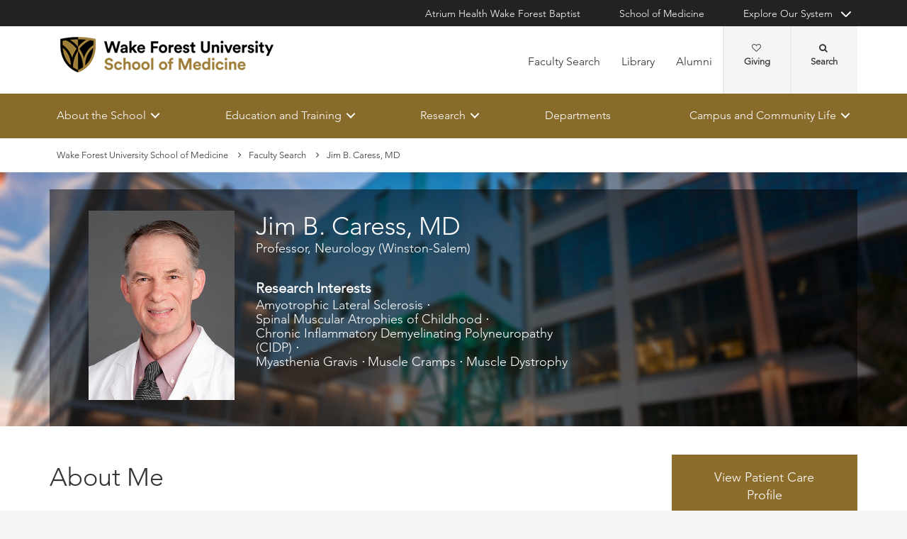

--- FILE ---
content_type: text/html; charset=utf-8
request_url: https://school.wakehealth.edu/faculty/c/jim-b-caress
body_size: 86503
content:



<!DOCTYPE html>
<html lang="en">
<head>
    
    

    <!-- {6FDD1A1C-96F4-40CF-96BB-A69E35FD9BA3} -->
    
<title>Jim B. Caress, MD | Wake Forest University School of Medicine</title>

<meta charset="UTF-8">
<meta http-equiv="X-UA-Compatible" content="IE=edge,chrome=1">
<meta name="description" content="">
<meta name="viewport" content="width=device-width, minimum-scale=1.0, maximum-scale=5.0">
<link rel="canonical" href="https://school.wakehealth.edu/faculty/c/jim-b-caress" />

<meta property="og:title" content="Jim B. Caress, MD">
<meta property="og:url" content="https://school.wakehealth.edu/faculty/c/jim-b-caress">
<meta property="og:image" content="">
<meta property="og:video" content="">
<meta property="og:description" content="">
<meta property="og:site_name" content="Wake Forest University School of Medicine">

<meta name="twitter:card" content="summary">
<meta name="twitter:site" content="">
<meta name="twitter:title" content="Jim B. Caress, MD">
<meta name="twitter:description" content="">
<meta name="twitter:creator" content="">
<meta name="twitter:image" content="">
<meta name="nav_title" content="Jim B. Caress, MD">



<meta name="content_type" content="Faculty Profile">
<meta name="affiliation" content="Adult Neurology Residency|Neuromuscular Medicine Fellowship|Clinical Neurophysiology EEG Fellowship|Neuroscience PhD Program">
<meta name="departments" content="">
<meta name="id" content="{6fdd1a1c-96f4-40cf-96bb-a69e35fd9ba3}">
<meta name="first_letter" content="J">
<meta name="short_description" content="">
<meta name="person_id" content="{2d6b80b9-8135-4231-ab24-aaeae8675610}">
<meta name="first_name" content="Jim">
<meta name="middle_name" content="B">
<meta name="last_name" content="Caress">
<meta name="last_initial" content="C">
<meta name="first_last_name" content="Jim Caress">
<meta name="last_first_name" content="Caress Jim">
<meta name="middle_last_name" content="B Caress">
<meta name="full_name" content="Jim B. Caress, MD">
<meta name="fn2" content="Jim B Caress, MD">
<meta name="LegalName" content="James B. Caress">
<meta name="thumbnail" content="https://cdn.atriumhealth.org/-/media/wakeforest/global/system/person-images/j/james-bayard-caress.jpg?mw=456&amp;rev=222e3067c41d43a9addec7971bb77bcc&amp;hash=FD01E6979A585BE7FA94258E96363B80">
<meta name="hdt" content="08/01/1996">
<meta name="gender" content="Male">
<meta name="accepting_new_patients" content="true">
<meta name="show_ratings" content="true">
<meta name="overall_rating" content="4.8">
<meta name="number_of_ratings" content="71">
<meta name="primary_care" content="0">
<meta name="specialist" content="1">
<meta name="app" content="0">
<meta name="network_provider" content="0">
<meta name="provider_type" content="Physician">
<meta name="person_image" content="https://cdn.atriumhealth.org/-/media/wakeforest/global/system/person-images/j/james-bayard-caress.jpg?rev=222e3067c41d43a9addec7971bb77bcc">
<meta name="department" content="Neurology (Winston-Salem)">
<meta name="position_title" content="205, Professor, Neurology (Winston-Salem)">

<script type="application/ld+json">{"@context":"https://schema.org","@type":"person","affiliation":["Neurology (Winston-Salem)","Adult Neurology Residency","Neuromuscular Medicine Fellowship","Clinical Neurophysiology EEG Fellowship","Neuroscience PhD Program"],"alumniOf":["George Washington University","Duke University Hospital","Dana -Farber Cancer Institute / Brigham and Women's Hospital"],"email":null,"gender":"Male","hasOccupation":null,"honorificSuffix":"MD","image":"https://cdn.atriumhealth.org/-/media/wakeforest/global/system/person-images/j/james-bayard-caress.jpg?rev=222e3067c41d43a9addec7971bb77bcc","jobTitle":"Professor, Neurology (Winston-Salem)","knowsLanguage":null,"memberOf":["American Association of Neuromuscular and Electrodiagnostic Medicine","American Academy of Neurology"],"name":"Jim B. Caress, MD","worksFor":{"department":null,"address":{"addressLocality":"Winston-Salem","addressRegion":"North Carolina","postalCode":"27101","streetAddress":"475 Vine Street","@type":"postalAddress","alternateName":null,"description":null,"image":null,"name":null,"url":null},"telephone":null,"@type":"educationalOrganization","alternateName":null,"description":null,"image":null,"name":"Wake Forest University School of Medicine","url":null},"url":"https://school.wakehealth.edu/faculty/c/jim-b-caress"}</script>

    
<link rel="stylesheet" href="//maxcdn.bootstrapcdn.com/font-awesome/4.3.0/css/font-awesome.min.css">
    <link rel="shortcut icon" href="https://cdn.atriumhealth.org/_res/School/media/favicon.ico?v=20230615">
<link rel="stylesheet" href="https://cdn.atriumhealth.org/_res/Clinical/styles/form.css">
<link rel="stylesheet" href="https://cdn.atriumhealth.org/_res/School/styles/style.css?v=20230615">
<link rel="stylesheet" href="https://cdn.atriumhealth.org/_res/common/styles/coveo.css?v=20230615">


    


    <!-- Google Tag Manager -->
    <!-- End Google Tag Manager -->    





<script>
    document.addEventListener('DOMContentLoaded', function () {
        coveoPage = document.querySelector('#CoveoSearchInterface');
        if (!coveoPage) {
            return;
        }

        var spinner = document.createElement('div');
        spinner.className = 'fa fa-spinner';

        var spinnerHolder = document.createElement('div');
        spinnerHolder.className = 'spinner-holder';

        var spinnerContainer = document.createElement('div');
        spinnerContainer.id = 'coveo-spinner';

        spinnerHolder.appendChild(spinner);
        spinnerContainer.appendChild(spinnerHolder);

        document.body.appendChild(spinnerContainer);
    });
</script>
<!--Coveo JavaScript Search-->
<script async class="coveo-script" src="https://static.cloud.coveo.com/searchui/v2.10116/0/js/CoveoJsSearch.Lazy.min.js" integrity="sha512-jNK8RAtY5S20e4d2lIYuli6Nj06fAKepPPBosKX4maFnotlCNQfeF2rRtxOKGcFRtnKQdLJ763s7Ii4EN+X4DA==" crossorigin="anonymous"></script>
<script src="https://use.fortawesome.com/4fab3c45.js" async></script>
    
</head>
<body class=" ">
    
    <!-- Google Tag Manager (noscript) -->
    <!-- End Google Tag Manager (noscript) -->



    <!-- BEGIN NOINDEX -->
    <!--googleoff: index-->
    <div class="skip-navigation">
        <a href="#" tabindex="1">Skip navigation</a>
    </div>

    
    
<header class="main-header solid-bg">

    
    


<div class="other-sites">
    <div class="container">
        <nav>
            <ul class="inline">
                        <li>
                                    <a href="https://www.wakehealth.edu/" target="">Atrium Health Wake Forest Baptist</a>

                        </li>
                        <li>
                                    <a href="/" target="">School of Medicine</a>

                        </li>
                            <li class="dropdown">

                                <a id="explore-other" data-toggle="dropdown" aria-haspopup="true" aria-expanded="false" href="#">Explore Our System</a>

                                <div aria-labelledby="explore-other" class="dropdown-menu">
                                    <ul>
                                                    <li>
                                                            <a href="https://www.brennerchildrens.org" target="">Brenner Children&#39;s Hospital</a>
                                                    </li>
                                                    <li>
                                                            <a href="https://www.wakehealth.edu/locations/facilities/comprehensive-cancer-center" target="">Comprehensive Cancer Center</a>
                                                    </li>
                                                            <li>
                                                                <span>Network Hospitals:</span>
                                                           
                                                                    <ul>
                                                                                <li>

                                                                                    <a href="https://www.wakehealth.edu/locations/hospitals/davie-medical-center" target="_blank">Davie Medical Center</a>
                                                                                </li>
                                                                                <li>

                                                                                    <a href="https://www.wakehealth.edu/locations/hospitals/high-point-medical-center" target="_blank">High Point Medical Center</a>
                                                                                </li>
                                                                                <li>

                                                                                    <a href="https://www.wakehealth.edu/locations/hospitals/lexington-medical-center" target="_blank">Lexington Medical Center</a>
                                                                                </li>
                                                                                <li>

                                                                                    <a href="https://www.wakehealth.edu/locations/hospitals/wilkes-medical-center" target="_blank">Wilkes Medical Center</a>
                                                                                </li>
                                                                    </ul>
                                                            </li>
                                    </ul>
                                </div>
                            </li>
            </ul>
        </nav>
    </div>
</div>


    
    



<div class="utility-nav">
    <div class="container">
        <div class="row">
                <div class="col-xs-3 col-lg-4 ">
                        <a href="/" class="navbar-brand" title="Wake Forest University School of Medicine">
                            <img src="https://cdn.atriumhealth.org/-/media/wakeforest/school/images/logos-and-signatures/wfu-school-of-medicine-header.png?mw=1200&amp;rev=6f08464bf3514d3ea97628d88db10aba&amp;hash=0A8925CD2E2E36CF4E8B4A0AC481CDCD" alt="Wake Forest University School of Medicine" class="logo">
                        </a>
                </div>
            <div class="col-xs-9 col-lg-8">
                <!-- begin n-01-header-utility-nav.jade-->
                <form id="search" action="/search" title="Site Search">
                    <label for="search-terms" id="search-label"><i class="fa fa-search"></i><span class="hide">Search</span></label>
                    <div class="search-wrap">
                        <div class="search-slide">
                            <input type="text" name="q" id="search-terms" placeholder="Search Keyword">
                            
                            <input type="submit" value="Go" class="btn"><i class="fa fa-close"></i>
                        </div>
                    </div>
                </form>

                <nav>
                    <ul class="nav navbar-nav">
                                        <li><a href="/faculty-search" target="">Faculty Search</a></li>
                                        <li><a href="/carpenter-library" target="">Library</a></li>
                                        <li><a href="/about-the-school/alumni-relations" target="">Alumni</a></li>
                                                    <li class="cta">
                                <a href="https://giving.wakehealth.edu/" target="">Giving<i class="fa fa-heart-o"></i></a>
                            </li>
                    </ul>
                </nav>
            </div>
        </div>
        <div style="height: 0px;width: 0px;overflow:hidden;position: absolute">
            <a href="/sitemap-html" title="Sitemap">Sitemap</a>
        </div>
    </div>
</div>




    

    
<!-- primary nav-->
<nav class="nav navbar main-nav">
    <div class="container">
        <div class="row">
            <div class="col-xs-12">
                <ul id="primary-nav-desk" class="primary-nav is-fixed desk-view">
                                    <li class="has-children">
                                            <a href="#">About the School</a>
                                        
<ul class="secondary-nav is-hidden index">
    






    <li class="col-xs-12 col-md-3">
        <ul>
                        <li>
                                <a href="/about-the-school/leadership">School of Medicine Leadership</a>
                                                    </li>
                        <li>
                                <a href="/about-the-school/deans-office">Dean’s Office</a>
                                                    </li>
                        <li>
                                <a href="/about-the-school/faculty-affairs">Faculty Affairs</a>
                                                    </li>
                        <li><a href="/features" target="">Features and Stories</a></li>
                        <li>
                                <a href="/about-the-school/history">History</a>
                                                    </li>
                        <li>
                                <a href="/about-the-school/careers">Careers</a>
                                                    </li>
        </ul>
    </li>
    




    <li class="col-xs-12 col-md-3">
        <ul>
                        <li>
                                <a href="/about-the-school/office-of-education-institutional-effectiveness">Institutional Effectiveness and Compliance</a>
                                                                    <ul>
                                            <li><a href="/about-the-school/office-of-education-institutional-effectiveness/academic-accreditation">Academic Accreditation</a></li>
                                        </ul>
                                        <ul>
                                            <li><a href="/about-the-school/office-of-education-institutional-effectiveness/professionalism-and-student-mistreatment">Learning Environment / Professionalism and Student Mistreatment</a></li>
                                        </ul>
                                        <ul>
                                            <li><a href="/about-the-school/office-of-education-institutional-effectiveness/title-ix">Title IX</a></li>
                                        </ul>
                        </li>
        </ul>
    </li>
    




    <li class="col-xs-12 col-md-3">
        <ul>
                        <li>
                                <a href="/about-the-school/facilities-and-environment">Facilities and Environment</a>
                                                                    <ul>
                                            <li><a href="/about-the-school/facilities-and-environment/campuses">Campuses</a></li>
                                        </ul>
                                        <ul>
                                            <li><a href="/about-the-school/facilities-and-environment/campuses-and-virtual-tours">Virtual Tours</a></li>
                                        </ul>
                                        <ul>
                                            <li><a href="/about-the-school/facilities-and-environment/learning-environment">Learning Spaces</a></li>
                                        </ul>
                                        <ul>
                                            <li><a href="/about-the-school/facilities-and-environment/research-excellence">Research Excellence</a></li>
                                        </ul>
                        </li>
                        <li>
                                <a href="/about-the-school/maps-and-directions">Maps and Directions</a>
                                                    </li>
        </ul>
    </li>
    



<li class="col-xs-12 col-md-3 text-block">
    <div>
            <h3>Technology Transfer and Commercialization</h3>
                    <ul>
                                <li>
                                        <a href="/innovations">Wake Forest Innovations</a>
                                </li>
                                <li>
                                        <a href="/innovations/develop-your-ideas">Develop Your Ideas</a>
                                </li>
                                <li>
                                        <a href="/innovations/technology-for-license">Technology for License</a>
                                </li>

            </ul>
    </div>
</li>
            <li class="all">
            <a href="/about-the-school" target="">About the School</a>
        </li>
</ul>

                                    </li>
                                    <li class="has-children">
                                            <a href="#">Education and Training</a>
                                        
<ul class="secondary-nav is-hidden index">
    






    <li class="col-xs-12 col-md-3">
        <ul>
                        <li>
                                <a href="/education-and-training/md-program">MD Program</a>
                                                                    <ul>
                                            <li><a href="/education-and-training/md-program/prospective-students">Prospective Students</a></li>
                                        </ul>
                        </li>
                        <li>
                                <a href="/education-and-training/pa-studies">PA Studies</a>
                                                                    <ul>
                                            <li><a href="/education-and-training/pa-studies/dmsc-program">DMSc Program</a></li>
                                        </ul>
                                        <ul>
                                            <li><a href="/education-and-training/pa-studies/pa-program">PA Program</a></li>
                                        </ul>
                        </li>
                        <li>
                                <a href="/education-and-training/nursing-programs">Academic Nursing Programs</a>
                                                                    <ul>
                                            <li><a href="/education-and-training/nursing-programs/doctor-of-nursing-practice-program">Post Master&#39;s to DNP Program</a></li>
                                        </ul>
                                        <ul>
                                            <li><a href="/education-and-training/nursing-programs/nurse-anesthesia-crna-program">DNP Nurse Anesthesia Program</a></li>
                                        </ul>
                        </li>
                        <li>
                                <a href="/education-and-training/graduate-programs">Biomedical Graduate Programs</a>
                                                                    <ul>
                                            <li><a href="/education-and-training/graduate-programs/online-programs">Online Programs</a></li>
                                        </ul>
                                        <ul>
                                            <li><a href="/education-and-training/graduate-programs/onsite-programs">Onsite Programs</a></li>
                                        </ul>
                        </li>
        </ul>
    </li>
    




    <li class="col-xs-12 col-md-3">
        <ul>
                        <li>
                                <a href="/education-and-training/residencies-and-fellowships">Residencies and Fellowships</a>
                                                                    <ul>
                                            <li><a href="/education-and-training/residencies-and-fellowships/program-list">Full Program List</a></li>
                                        </ul>
                        </li>
                        <li>
                                <a href="/education-and-training/joint-degree-programs">Joint Degree Programs</a>
                                                    </li>
                        <li>
                                <a href="/education-and-training/continuing-professional-education">Continuing Professional Education</a>
                                                                    <ul>
                                            <li><a href="/education-and-training/continuing-professional-education/center-for-experiential-and-applied-learning">Center for Experiential and Applied Learning</a></li>
                                        </ul>
                                        <ul>
                                            <li><a href="/education-and-training/continuing-professional-education/northwest-ahec">Northwest AHEC</a></li>
                                        </ul>
                                        <ul>
                                            <li><a href="/education-and-training/continuing-professional-education/office-of-continuing-medical-education">Office of Continuing Medical Education</a></li>
                                        </ul>
                        </li>
        </ul>
    </li>
    




    <li class="col-xs-12 col-md-3">
        <ul>
                        <li>
                                <a href="/education-and-training/educational-excellence">Educational Excellence</a>
                                                                    <ul>
                                            <li><a href="/education-and-training/educational-excellence/health-wellness-and-counseling">Health, Wellness and Counseling</a></li>
                                        </ul>
                                        <ul>
                                            <li><a href="/education-and-training/educational-excellence/global-health">Global Health</a></li>
                                        </ul>
                                        <ul>
                                            <li><a href="/education-and-training/educational-excellence/student-groups">Student Organizations</a></li>
                                        </ul>
                                        <ul>
                                            <li><a href="/education-and-training/educational-excellence/center-of-excellence-for-research-teaching-and-learning">The Center of Excellence for Research, Teaching and Learning</a></li>
                                        </ul>
                                        <ul>
                                            <li><a href="/education-and-training/educational-excellence/center-for-personal-and-professional-development">Center for Personal and Professional Development</a></li>
                                        </ul>
                        </li>
        </ul>
    </li>
    




    <li class="col-xs-12 col-md-3">
        <ul>
                        <li>
                                <a href="/education-and-training/enrollment-services">Enrollment Services</a>
                                                                    <ul>
                                            <li><a href="/education-and-training/enrollment-services/admissions">Admissions</a></li>
                                        </ul>
                                        <ul>
                                            <li><a href="/education-and-training/enrollment-services/financial-aid">Financial Aid</a></li>
                                        </ul>
                                        <ul>
                                            <li><a href="/education-and-training/enrollment-services/international-and-transfer-students">International and Transfer Students</a></li>
                                        </ul>
                                        <ul>
                                            <li><a href="/education-and-training/enrollment-services/paying-your-bill">Paying Your Bill</a></li>
                                        </ul>
                                        <ul>
                                            <li><a href="/education-and-training/enrollment-services/student-records">Student Records</a></li>
                                        </ul>
                                        <ul>
                                            <li><a href="/education-and-training/enrollment-services/student-right-to-know">Student Right to Know</a></li>
                                        </ul>
                                        <ul>
                                            <li><a href="/education-and-training/enrollment-services/visiting-medical-students">Visiting Medical Students</a></li>
                                        </ul>
                        </li>
        </ul>
    </li>
            <li class="all">
            <a href="/education-and-training" target="">Explore All Education and Training</a>
        </li>
</ul>

                                    </li>
                                    <li class="has-children">
                                            <a href="#">Research</a>
                                        
<ul class="secondary-nav is-hidden index">
    





<li class="col-xs-12 col-md-3 text-block">
    <div>
            <h3>Research Focus Areas</h3>
                    <ul>
                                <li>
                                        <a href="/departments/internal-medicine/cardiovascular-medicine/cardiovascular-sciences-center">Cardiovascular Sciences Center</a>
                                </li>
                                <li>
                                        <a href="/research/institutes-and-centers/center-on-diabetes-obesity-and-metabolism">Center on Diabetes, Obesity and Metabolism</a>
                                </li>
                                <li>
                                        <a href="/research/institutes-and-centers/comprehensive-cancer-center">Comprehensive Cancer Center</a>
                                </li>
                                <li>
                                        <a href="/departments/internal-medicine/cardiovascular-medicine/hypertension-and-vascular-research-center">Hypertension and Vascular Research Center</a>
                                </li>
                                <li>
                                        <a href="/research/institutes-and-centers/sticht-center">Sticht Center for Healthy Aging and Alzheimer’s Prevention</a>
                                </li>
                                <li>
                                        <a href="/research/institutes-and-centers/wake-forest-institute-for-regenerative-medicine">Wake Forest Institute for Regenerative Medicine (WFIRM)</a>
                                </li>
                                <li><a href="/research/institutes-and-centers" target="">View all Institutes and Centers</a></li>

            </ul>
    </div>
</li>
    



<li class="col-xs-12 col-md-3 text-block">
    <div>
            <h3>Translation to Care</h3>
                    <ul>
                                <li>
                                        <a href="/research/institutes-and-centers/center-for-artificial-intelligence-research">Center for Artificial Intelligence Research</a>
                                </li>
                                <li>
                                        <a href="/research/institutes-and-centers/center-for-healthcare-innovation">Center for Healthcare Innovation</a>
                                </li>
                                <li>
                                        <a href="/research/institutes-and-centers/clinical-and-translational-science-institute/maya-angelou-research-center-for-healthy-communities">Maya Angelou Research Center for Healthy Communities (MARCH)</a>
                                </li>
                                <li>
                                        <a href="/departments/implementation-science">Implementation Science</a>
                                </li>
                                <li>
                                        <a href="/research/institutes-and-centers/center-for-precision-medicine">Center for Precision Medicine</a>
                                </li>
                                <li>
                                        <a href="/departments/public-health-sciences">Public Health Sciences</a>
                                </li>

            </ul>
    </div>
</li>
    



<li class="col-xs-12 col-md-3 text-block">
    <div>
            <h3>More Resources</h3>
                    <ul>
                                <li>
                                        <a href="/research/institutes-and-centers/clinical-and-translational-science-institute">Wake Forest Clinical and Translational Science Institute</a>
                                </li>
                                <li>
                                        <a href="/research/shared-resources-and-cores">Shared Resources and Cores</a>
                                </li>
                                <li>
                                        <a href="/research/labs">Research and Faculty Labs</a>
                                </li>
                                <li><a href="https://www1.wakehealth.edu/beinvolved/eng/main" target="_blank">Get Involved in Clinical Trials </a></li>
                                <li>
                                        <a href="/research/research-symposium">Research Symposium</a>
                                </li>
                                <li>
                                        <a href="/features">Features and Stories</a>
                                </li>
                                <li><a href="https://school.wakehealth.edu/features/awards-and-recognition-results?q=&amp;schoolaward=Grants+and+Published+Research" target="">Grants and Published Research</a></li>

            </ul>
    </div>
</li>
                <li class="all">
            <a href="/research" target="">Research</a>
        </li>
</ul>

                                    </li>
                                    <li><a href="/departments" target="">Departments</a></li>
                                    <li class="has-children">
                                            <a href="#">Campus and Community Life</a>
                                        
<ul class="secondary-nav is-hidden index">
    






    <li class="col-xs-12 col-md-3">
        <ul>
                        <li>
                                <a href="/campus-and-community-life/living-in-winston-salem">Living in Winston-Salem</a>
                                                    </li>
                        <li><a href="/campus-and-community-life/living-in-charlotte" target="">Living in Charlotte</a></li>
                        <li>
                                <a href="/campus-and-community-life/campus-facilities-and-services">Campus Facilities and Services</a>
                                                    </li>
                        <li>
                                <a href="/campus-and-community-life/technology">Technology</a>
                                                    </li>
                        <li>
                                <a href="/campus-and-community-life/transportation-and-parking">Transportation and Parking</a>
                                                    </li>
                        <li>
                                <a href="/campus-and-community-life/campus-safety-and-security">Campus Safety and Security</a>
                                                    </li>
                        <li>
                                <a href="/campus-and-community-life/student-life">Student Life</a>
                                                    </li>
        </ul>
    </li>
                        <li class="all">
            <a href="/campus-and-community-life" target="">Campus and Community Life</a>
        </li>
</ul>

                                    </li>
                </ul>
            </div>
        </div>
    </div>
</nav>


    
    
<nav class="nav navbar mobile-nav">
    <div class="container">
        <div class="row">
            <div class="col-xs-12">
                <ul id="primary-nav" class="primary-nav is-fixed device-view">

                                    <li class="has-children">
                                            <a href="#">About the School</a>
                                        
<ul class="secondary-nav is-hidden">

    <li class="go-back"><a href="#">Back</a></li>




                <li>
                    <a href="/about-the-school/leadership">School of Medicine Leadership</a>


                </li>
                <li class="#"><a href="/about-the-school/deans-office">Dean’s Office</a></li>
                <li>
                    <a href="/about-the-school/faculty-affairs">Faculty Affairs</a>


                </li>
            <li><a href="/features" target="">Features and Stories</a></li>
                <li class="#"><a href="/about-the-school/history">History</a></li>
                <li class="#"><a href="/about-the-school/careers">Careers</a></li>




                <li>
                    <a href="/about-the-school/office-of-education-institutional-effectiveness">Institutional Effectiveness and Compliance</a>

                            <ul class="subsidiary-nav">
                                <li><a href="/about-the-school/office-of-education-institutional-effectiveness/academic-accreditation">Academic Accreditation</a></li>
                            </ul>
                            <ul class="subsidiary-nav">
                                <li><a href="/about-the-school/office-of-education-institutional-effectiveness/professionalism-and-student-mistreatment">Learning Environment / Professionalism and Student Mistreatment</a></li>
                            </ul>
                            <ul class="subsidiary-nav">
                                <li><a href="/about-the-school/office-of-education-institutional-effectiveness/title-ix">Title IX</a></li>
                            </ul>

                </li>




                <li>
                    <a href="/about-the-school/facilities-and-environment">Facilities and Environment</a>

                            <ul class="subsidiary-nav">
                                <li><a href="/about-the-school/facilities-and-environment/campuses">Campuses</a></li>
                            </ul>
                            <ul class="subsidiary-nav">
                                <li><a href="/about-the-school/facilities-and-environment/campuses-and-virtual-tours">Virtual Tours</a></li>
                            </ul>
                            <ul class="subsidiary-nav">
                                <li><a href="/about-the-school/facilities-and-environment/learning-environment">Learning Spaces</a></li>
                            </ul>
                            <ul class="subsidiary-nav">
                                <li><a href="/about-the-school/facilities-and-environment/research-excellence">Research Excellence</a></li>
                            </ul>

                </li>
                <li class="#"><a href="/about-the-school/maps-and-directions">Maps and Directions</a></li>


<li class="col-xs-12 col-md-3 text-block">
        <span>Technology Transfer and Commercialization</span>
            <ul class="subsidiary-nav">
                            <li>
                                    <a href="/innovations">Wake Forest Innovations</a>
                            </li>
                            <li>
                                    <a href="/innovations/develop-your-ideas">Develop Your Ideas</a>
                            </li>
                            <li>
                                    <a href="/innovations/technology-for-license">Technology for License</a>
                            </li>

        </ul>
</li>

        <li class="all">
            <a href="/about-the-school" target="">About the School</a>
        </li>
</ul>

                                    </li>
                                    <li class="has-children">
                                            <a href="#">Education and Training</a>
                                        
<ul class="secondary-nav is-hidden">

    <li class="go-back"><a href="#">Back</a></li>




                <li>
                    <a href="/education-and-training/md-program">MD Program</a>

                            <ul class="subsidiary-nav">
                                <li><a href="/education-and-training/md-program/prospective-students">Prospective Students</a></li>
                            </ul>

                </li>
                <li>
                    <a href="/education-and-training/pa-studies">PA Studies</a>

                            <ul class="subsidiary-nav">
                                <li><a href="/education-and-training/pa-studies/dmsc-program">DMSc Program</a></li>
                            </ul>
                            <ul class="subsidiary-nav">
                                <li><a href="/education-and-training/pa-studies/pa-program">PA Program</a></li>
                            </ul>

                </li>
                <li>
                    <a href="/education-and-training/nursing-programs">Academic Nursing Programs</a>

                            <ul class="subsidiary-nav">
                                <li><a href="/education-and-training/nursing-programs/doctor-of-nursing-practice-program">Post Master&#39;s to DNP Program</a></li>
                            </ul>
                            <ul class="subsidiary-nav">
                                <li><a href="/education-and-training/nursing-programs/nurse-anesthesia-crna-program">DNP Nurse Anesthesia Program</a></li>
                            </ul>

                </li>
                <li>
                    <a href="/education-and-training/graduate-programs">Biomedical Graduate Programs</a>

                            <ul class="subsidiary-nav">
                                <li><a href="/education-and-training/graduate-programs/online-programs">Online Programs</a></li>
                            </ul>
                            <ul class="subsidiary-nav">
                                <li><a href="/education-and-training/graduate-programs/onsite-programs">Onsite Programs</a></li>
                            </ul>

                </li>




                <li>
                    <a href="/education-and-training/residencies-and-fellowships">Residencies and Fellowships</a>

                            <ul class="subsidiary-nav">
                                <li><a href="/education-and-training/residencies-and-fellowships/program-list">Full Program List</a></li>
                            </ul>

                </li>
                <li>
                    <a href="/education-and-training/joint-degree-programs">Joint Degree Programs</a>


                </li>
                <li>
                    <a href="/education-and-training/continuing-professional-education">Continuing Professional Education</a>

                            <ul class="subsidiary-nav">
                                <li><a href="/education-and-training/continuing-professional-education/center-for-experiential-and-applied-learning">Center for Experiential and Applied Learning</a></li>
                            </ul>
                            <ul class="subsidiary-nav">
                                <li><a href="/education-and-training/continuing-professional-education/northwest-ahec">Northwest AHEC</a></li>
                            </ul>
                            <ul class="subsidiary-nav">
                                <li><a href="/education-and-training/continuing-professional-education/office-of-continuing-medical-education">Office of Continuing Medical Education</a></li>
                            </ul>

                </li>




                <li>
                    <a href="/education-and-training/educational-excellence">Educational Excellence</a>

                            <ul class="subsidiary-nav">
                                <li><a href="/education-and-training/educational-excellence/health-wellness-and-counseling">Health, Wellness and Counseling</a></li>
                            </ul>
                            <ul class="subsidiary-nav">
                                <li><a href="/education-and-training/educational-excellence/global-health">Global Health</a></li>
                            </ul>
                            <ul class="subsidiary-nav">
                                <li><a href="/education-and-training/educational-excellence/student-groups">Student Organizations</a></li>
                            </ul>
                            <ul class="subsidiary-nav">
                                <li><a href="/education-and-training/educational-excellence/center-of-excellence-for-research-teaching-and-learning">The Center of Excellence for Research, Teaching and Learning</a></li>
                            </ul>
                            <ul class="subsidiary-nav">
                                <li><a href="/education-and-training/educational-excellence/center-for-personal-and-professional-development">Center for Personal and Professional Development</a></li>
                            </ul>

                </li>




                <li>
                    <a href="/education-and-training/enrollment-services">Enrollment Services</a>

                            <ul class="subsidiary-nav">
                                <li><a href="/education-and-training/enrollment-services/admissions">Admissions</a></li>
                            </ul>
                            <ul class="subsidiary-nav">
                                <li><a href="/education-and-training/enrollment-services/financial-aid">Financial Aid</a></li>
                            </ul>
                            <ul class="subsidiary-nav">
                                <li><a href="/education-and-training/enrollment-services/international-and-transfer-students">International and Transfer Students</a></li>
                            </ul>
                            <ul class="subsidiary-nav">
                                <li><a href="/education-and-training/enrollment-services/paying-your-bill">Paying Your Bill</a></li>
                            </ul>
                            <ul class="subsidiary-nav">
                                <li><a href="/education-and-training/enrollment-services/student-records">Student Records</a></li>
                            </ul>
                            <ul class="subsidiary-nav">
                                <li><a href="/education-and-training/enrollment-services/student-right-to-know">Student Right to Know</a></li>
                            </ul>
                            <ul class="subsidiary-nav">
                                <li><a href="/education-and-training/enrollment-services/visiting-medical-students">Visiting Medical Students</a></li>
                            </ul>

                </li>


        <li class="all">
            <a href="/education-and-training" target="">Explore All Education and Training</a>
        </li>
</ul>

                                    </li>
                                    <li class="has-children">
                                            <a href="#">Research</a>
                                        
<ul class="secondary-nav is-hidden">

    <li class="go-back"><a href="#">Back</a></li>


<li class="col-xs-12 col-md-3 text-block">
        <span>Research Focus Areas</span>
            <ul class="subsidiary-nav">
                            <li>
                                    <a href="/departments/internal-medicine/cardiovascular-medicine/cardiovascular-sciences-center">Cardiovascular Sciences Center</a>
                            </li>
                            <li>
                                    <a href="/research/institutes-and-centers/center-on-diabetes-obesity-and-metabolism">Center on Diabetes, Obesity and Metabolism</a>
                            </li>
                            <li>
                                    <a href="/research/institutes-and-centers/comprehensive-cancer-center">Comprehensive Cancer Center</a>
                            </li>
                            <li>
                                    <a href="/departments/internal-medicine/cardiovascular-medicine/hypertension-and-vascular-research-center">Hypertension and Vascular Research Center</a>
                            </li>
                            <li>
                                    <a href="/research/institutes-and-centers/sticht-center">Sticht Center for Healthy Aging and Alzheimer’s Prevention</a>
                            </li>
                            <li>
                                    <a href="/research/institutes-and-centers/wake-forest-institute-for-regenerative-medicine">Wake Forest Institute for Regenerative Medicine (WFIRM)</a>
                            </li>
                            <li><a href="/research/institutes-and-centers" target="">View all Institutes and Centers</a></li>

        </ul>
</li>

<li class="col-xs-12 col-md-3 text-block">
        <span>Translation to Care</span>
            <ul class="subsidiary-nav">
                            <li>
                                    <a href="/research/institutes-and-centers/center-for-artificial-intelligence-research">Center for Artificial Intelligence Research</a>
                            </li>
                            <li>
                                    <a href="/research/institutes-and-centers/center-for-healthcare-innovation">Center for Healthcare Innovation</a>
                            </li>
                            <li>
                                    <a href="/research/institutes-and-centers/clinical-and-translational-science-institute/maya-angelou-research-center-for-healthy-communities">Maya Angelou Research Center for Healthy Communities (MARCH)</a>
                            </li>
                            <li>
                                    <a href="/departments/implementation-science">Implementation Science</a>
                            </li>
                            <li>
                                    <a href="/research/institutes-and-centers/center-for-precision-medicine">Center for Precision Medicine</a>
                            </li>
                            <li>
                                    <a href="/departments/public-health-sciences">Public Health Sciences</a>
                            </li>

        </ul>
</li>

<li class="col-xs-12 col-md-3 text-block">
        <span>More Resources</span>
            <ul class="subsidiary-nav">
                            <li>
                                    <a href="/research/institutes-and-centers/clinical-and-translational-science-institute">Wake Forest Clinical and Translational Science Institute</a>
                            </li>
                            <li>
                                    <a href="/research/shared-resources-and-cores">Shared Resources and Cores</a>
                            </li>
                            <li>
                                    <a href="/research/labs">Research and Faculty Labs</a>
                            </li>
                            <li><a href="https://www1.wakehealth.edu/beinvolved/eng/main" target="_blank">Get Involved in Clinical Trials </a></li>
                            <li>
                                    <a href="/research/research-symposium">Research Symposium</a>
                            </li>
                            <li>
                                    <a href="/features">Features and Stories</a>
                            </li>
                            <li><a href="https://school.wakehealth.edu/features/awards-and-recognition-results?q=&amp;schoolaward=Grants+and+Published+Research" target="">Grants and Published Research</a></li>

        </ul>
</li>

        <li class="all">
            <a href="/research" target="">Research</a>
        </li>
</ul>

                                    </li>
                                    <li><a href="/departments" target="">Departments</a></li>
                                    <li class="has-children">
                                            <a href="#">Campus and Community Life</a>
                                        
<ul class="secondary-nav is-hidden">

    <li class="go-back"><a href="#">Back</a></li>




                <li class="#"><a href="/campus-and-community-life/living-in-winston-salem">Living in Winston-Salem</a></li>
            <li><a href="/campus-and-community-life/living-in-charlotte" target="">Living in Charlotte</a></li>
                <li class="#"><a href="/campus-and-community-life/campus-facilities-and-services">Campus Facilities and Services</a></li>
                <li class="#"><a href="/campus-and-community-life/technology">Technology</a></li>
                <li class="#"><a href="/campus-and-community-life/transportation-and-parking">Transportation and Parking</a></li>
                <li>
                    <a href="/campus-and-community-life/campus-safety-and-security">Campus Safety and Security</a>


                </li>
                <li>
                    <a href="/campus-and-community-life/student-life">Student Life</a>


                </li>


        <li class="all">
            <a href="/campus-and-community-life" target="">Campus and Community Life</a>
        </li>
</ul>

                                    </li>

                                <li class="gray"><a href="/faculty-search" target="">Faculty Search</a></li>
                                <li class="gray"><a href="/carpenter-library" target="">Library</a></li>
                                <li class="gray"><a href="/about-the-school/alumni-relations" target="">Alumni</a></li>
                            <li class="gray cta">
                                <a href="https://giving.wakehealth.edu/" target="">Giving<i class="fa fa-heart-o"></i></a>
                            </li>
                    
                <li class="gray">
                    <a href="https://www.wakehealth.edu/" target="">Atrium Health Wake Forest Baptist</a>
                </li>
                <li class="gray">
                    <a href="/" target="">School of Medicine</a>
                </li>
                <li class="gray has-children">
                        <a href="#">
                            Explore Our System
                        </a>
                    <ul class="secondary-nav is-hidden">
                        <li class="go-back"><a href="#">Back</a></li>
                                        <li>
                                           <a href="https://www.brennerchildrens.org" target="">Brenner Children&#39;s Hospital</a>
                                             
                                        </li>
                                        <li>
                                           <a href="https://www.wakehealth.edu/locations/facilities/comprehensive-cancer-center" target="">Comprehensive Cancer Center</a>
                                             
                                        </li>
                                        <li class="has-children">
                                                 <a href="#">Network Hospitals:</a>
                                                                                            <ul class="secondary-nav is-hidden">
                                                    <li class="go-back"><a href="#">Back</a></li>
                                                            <li>
                                                                <a href="https://www.wakehealth.edu/locations/hospitals/davie-medical-center" target="_blank">Davie Medical Center</a>
                                                            </li>
                                                            <li>
                                                                <a href="https://www.wakehealth.edu/locations/hospitals/high-point-medical-center" target="_blank">High Point Medical Center</a>
                                                            </li>
                                                            <li>
                                                                <a href="https://www.wakehealth.edu/locations/hospitals/lexington-medical-center" target="_blank">Lexington Medical Center</a>
                                                            </li>
                                                            <li>
                                                                <a href="https://www.wakehealth.edu/locations/hospitals/wilkes-medical-center" target="_blank">Wilkes Medical Center</a>
                                                            </li>
                                                </ul>
                                        </li>
                    </ul>
                </li>

                </ul>
            </div>
        </div>
    </div>
</nav>

    <!-- begin header-buttons.jade-->
    <div class="header-buttons">
        <div class="container">
            <div class="row mb">
                <div class="col-xs-3 mb">
                    <a href="#primary-nav" class="nav-trigger">Menu<span></span></a>
                </div>
                    <div class="col-xs-6">
                            <a href="/" class="navbar-brand">
                                <img src="https://cdn.atriumhealth.org/-/media/wakeforest/school/images/logos-and-signatures/wfu-school-of-medicine-header.png?mw=1200&amp;rev=6f08464bf3514d3ea97628d88db10aba&amp;hash=0A8925CD2E2E36CF4E8B4A0AC481CDCD" alt="Wake Forest University School of Medicine" title="" class="logo">
                            </a>
                    </div>
                <div class="col-xs-3">
                        <a href="#nav-search" class="search-trigger">Search<span></span></a>
                </div>
            </div>
        </div>
    </div>
    <!-- end header-buttons.jade-->
    <!-- global search-->
    <!-- begin global-search.jade-->
        <div id="global-search" class="global-search">
            <form action="/search">
                <fieldset>
                    <div class="col-xs-9 col-sm-10">
                        <label for="global-search">
                            <input type="search" name="q" id="global-search-box" placeholder="Search" title="Search">
                            <span class="hide">Search</span>
                        </label>
                    </div>
                    <div class="col-xs-3 col-sm-2">
                        <button type="submit" id="global-search-submit" class="btn">Go</button>
                    </div>
                </fieldset>
            </form>
        </div>
    <!-- end global-search.jade-->


    <span id="coveoRestDomain" hidden>https://atriumhealthproduction2e3o79eek.orghipaa.coveo.com</span>

</header>
    <!--googleon: index-->
    <!-- END NOINDEX -->
    <div class="container-fluid">
    <div class="main-content" id="main-content">
        <div class="row">
            <main>
                <div class="full-width white-bg">
                    


<!-- BEGIN NOINDEX -->
<!--googleoff: index-->
<!-- begin c-48-breadcrumbs.jade-->
<nav class="breadcrumbs">
    <div class="container">
        <div class="row">
            <div class="col-xs-12">
                <ul class="breadcrumb">
                                <li><a href="/">Wake Forest University School of Medicine</a></li>
                                <li><a href="/faculty">Faculty Search</a></li>
                                <li>Jim B. Caress, MD</li>
                                    </ul>
                <a id="skip-breadcrumb"></a>
            </div>
        </div>
    </div>
</nav>
<!-- end c-48-breadcrumbs.jade-->
<!--googleon: index-->
<!-- END NOINDEX -->

<!-- begin C-81-Alert-Banner-rail.jade-->


<!-- end C-81-Alert-Banner-rail.jade-->


        <div class="white-bg">
            <div class="banner-full-width bannerCover">
                <!-- begin _hero-header.jade-->
                <section class="hero-header  bannerCover  SmallBanner" style=background:url(https://cdn.atriumhealth.org/-/media/wakeforest/school/images/banners-and-carousels/blurred-biotech-place-outdoor-view-at-night-v2-1361x494.jpg?mw=2400&amp;rev=9002d21873e74b4b8ce28570cbf90467&amp;hash=FECAF231EBA11D1073AC790456A7A1EB);background-size:cover!important;background-position:top!important;>
                    <!-- BEGIN NOINDEX -->
                    <!--googleoff: index-->
                    <div class="owl-carousel ">
                    </div>
                    <!--googleon: index-->
                    <!-- END NOINDEX -->
                    <div class="page-header">
                        <div class="container">
                            <div class="row">
                                <div class="col-xs-12">
                                    <!-- begin overlay-basic.jade-->
                                    <div class="overlay">
                                        <div class="col-xs-12 col-sm-8">
                                            <!--C19 Goes-->
<section class="profile-detail">
    <div class="col-xs-12 device-view">
        <div class="profile-title">
            <span class="component-header">Jim B. Caress, MD</span>
                <ul>
                    <li>
                        Professor,
                                <a href="https://school.wakehealth.edu/departments/neurology" title="Neurology (Winston-Salem)">Neurology (Winston-Salem)</a>
                    </li>
                </ul>
        </div>
    </div>
    <div class="col-xs-12 col-sm-4">
        <div class="profile-image"><img src="https://cdn.atriumhealth.org/-/media/wakeforest/global/system/person-images/j/james-bayard-caress.jpg?mw=1200&amp;rev=222e3067c41d43a9addec7971bb77bcc&amp;hash=320EDD9463498160E24BE6F8750BC3CC" alt="Jim B. Caress, MD"></div>
    </div>
    <div class="col-xs-12 col-sm-8">
        <div class="profile-title desktop-view">
            <h1>Jim B. Caress, MD</h1>
                <ul>
                        <li>
                                <a href="https://school.wakehealth.edu/departments/neurology" title="Neurology (Winston-Salem)">Professor, Neurology (Winston-Salem)</a>
                        </li>

                </ul>
                    </div>
            <div class="profile-treatments">
                <h2>Research Interests</h2>
                <ul>
                        <li>Amyotrophic Lateral Sclerosis</li>
                        <li>Spinal Muscular Atrophies of Childhood</li>
                        <li>Chronic Inflammatory Demyelinating Polyneuropathy (CIDP)</li>
                        <li>Myasthenia Gravis</li>
                        <li>Muscle Cramps</li>
                        <li>Muscle Dystrophy</li>
                </ul>
                
            </div>
    </div>
</section>
                                        </div>
                                        <div class="col-xs-12 col-sm-4">
                                            <aside>
    

    
    


    
</aside>
                                        </div>
                                    </div>
                                    <!-- end overlay-basic.jade-->
                                </div>
                            </div>
                        </div>
                    </div>
                </section>
                <!-- end _hero-header.jade-->
            </div>
        </div>

                    <div class="container">
                        <div class="row">
                            

    <div class="two-thirds">
        
<article>
    <!-- c-24-->
    <div class="rte">
            <h2 class="component-header-left">About Me</h2>
            <p><h2>Educational Program Involvement</h2>
<strong><a href="/education-and-training/graduate-programs/graduate-programs-in-neuroscience">Graduate Programs in Neuroscience</a></strong><br>
<strong>Program Research Interest:</strong> Addiction and Substance Abuse, Behavioral and Systems Neurobiology, Development and Plasticity, Molecular Neurobiology, Neurological Disease and Aging, Neuropharmacology, Sensory Neurobiology<br></p>

    </div>
    

    <!-- Start Additional Faculty Profile Details -->





    <!-- End Additional Faculty Profile Details -->

    <div class="rte">
    </div>
</article>

    </div>
    <div class="one-third">
        
<!-- BEGIN NOINDEX -->
<!--googleoff: index-->
<!--Begin Social Share-->
<!--<aside class="social-share">-->
    <!-- Go to www.addthis.com/dashboard to customize your tools -->
    <!--<div class="hidden-skip-navigation">
        <a href="#skip-social-links-b40789e5-799e-4320-96af-8fdaa08e2b90">Skip Social Links</a>
    </div>
    <div class="addthis_inline_share_toolbox"></div>
    <a id="skip-social-links-b40789e5-799e-4320-96af-8fdaa08e2b90"></a>
</aside>-->
<!--End Social Share-->
<!--googleon: index-->
<!-- END NOINDEX -->
        <!-- Provider - Facuty Profile Crosslink -->
        <aside>
            <a href="https://www.wakehealth.edu/providers/c/jim-b-caress" class="btn">View Patient Care Profile</a>
        </aside>
        <!-- End Provider - Facuty Profile Crosslink -->

    </div>

                        </div>
                    </div>
                </div>
            </main>
        </div>
        <div class="row">
            <div class="below full-width">
                    <!-- BEGIN NOINDEX -->
    <!--googleoff: index-->
    <div class="white-bg">
        <div class="container">
            <div class="row">
                <div class="col-xs-12">
                    <hr class="section">
                    <!-- begin c-26-credentials.jade-->
                    <section id="nav-1e3caf59-09d1-45a1-ada0-73b033b6d212" data-title="" class="credentials">
                        <div class="row">
                            <div class="col-xs-12">
                                                            </div>
                        </div>
                        <div class="row">
                                <div class="col-xs-12">
                                    <dl class="horizonal-listing">
                                            <dt>Education</dt>
                                                <dd>
                                                    MD, George Washington University,  1990
                                                </dd>
                                                                                                                            <dt>Residency</dt>
                                                <dd>
                                                    Neurology, Duke University Hospital,  1994
                                                </dd>
                                                <dd>
                                                    Neuromuscular, Dana -Farber Cancer Institute / Brigham and Women&#39;s Hospital,  1996
                                                </dd>
                                                                                                                            <dt>Board Certifications</dt>
                                                <dd>
                                                    American Board of Electrodiagnostic Medicine
                                                </dd>
                                                <dd>
                                                    American Board of Psychiatry and Neurology, Clinical Neurophysiology
                                                </dd>
                                                <dd>
                                                    American Board of Psychiatry and Neurology, Neuromuscular Medicine
                                                </dd>
                                                <dd>
                                                    American Board of Psychiatry and Neurology - Neurology
                                                </dd>
                                                                                    <dt>Memberships</dt>
                                                <dd>American Association of Neuromuscular and Electrodiagnostic Medicine</dd>
                                                <dd>American Academy of Neurology</dd>
                                                                                    <dt>Positions</dt>
                                                <dd>Professor, Neurology (Winston-Salem)</dd>
                                                                                    <!-- BEGIN NOINDEX -->
                                            <dt>Departments and Affiliations</dt>
                                                <dd><!--googleon: index-->Neurology (Winston-Salem) <!--googleoff: index--></dd>
                                            <!-- END NOINDEX -->
                                    </dl>
                                </div>
                        </div>
                    </section>
                    <!-- end c-26-credentials.jade -->
                </div>
            </div>
        </div>
    </div>
    <!--googleon: index-->
    <!-- END NOINDEX -->

<div class="white-bg">
            <div class="container">
                <div class="row">
                    <div class="col-xs-12">
                        <!-- begin c-29-professional-promo.jade-->
                            <hr class="section">
                            <section id="nav-bb17b203-749d-4f7b-b6d7-fc0d8c00a181" data-title="Research" class="professional-promo">
                                    <h2 class="component-header">Research</h2>
                                    <div class="row">
                                        <div class="two-thirds">
                                                                                                                                        <section class="material-tabs-container">
                                                    <ul role="tablist" class="material-tabs">
                                                            <!-- BEGIN NOINDEX -->
                                                            <!--googleoff: index-->
                                                            <li role="presentation" class="active"><a href="#mt-0" aria-controls="mt-0" role="tab" data-toggle="tab" aria-expanded="true">Publications</a></li>
                                                            <!--googleon: index-->
                                                            <!-- END NOINDEX -->
                                                                                                                    <li role="presentation" class=""><a href="#mt-1" aria-controls="mt-1" role="tab" data-toggle="tab" aria-expanded="false">Clinical Trials</a></li>
                                                    </ul>
                                                    <div class="tab-content material-panels">
                                                        <!-- BEGIN NOINDEX -->
                                                        <!--googleoff: index-->
                                                        <div role="tabpanel" id="mt-0" class="tab-pane fade in active">
                                                                <div class="listing-tab">
                                                                    <ul>
                                                                                <li><strong><a href="https://pubmed.ncbi.nlm.nih.gov/33786855" title="Porphyric neuropathy." target="_blank"><!--googleon: index-->Porphyric neuropathy.<!--googleoff: index--> </a></strong> Gandhi Mehta RK, Caress JB, Rudnick SR, Bonkovsky HL. Muscle Nerve. 2021 Mar; </li>
                                                                                <li><strong><a href="https://pubmed.ncbi.nlm.nih.gov/33474997" title="ALSUntangled 59: Tamoxifen." target="_blank"><!--googleon: index-->ALSUntangled 59: Tamoxifen.<!--googleoff: index--> </a></strong> Bedlack R, Kihuwa-Mani S, Barkhaus PE, Bereman M, Caress JB, Crayle J, Pattee GL, Heiman Patterson T, Wicks P, Zach N, Carter GT, Salmon K. Amyotroph Lateral Scler Frontotemporal Degener. 2021 Jan; :1-4.</li>
                                                                                <li><strong><a href="https://pubmed.ncbi.nlm.nih.gov/33270986" title="Machine learning suggests polygenic risk for cognitive dysfunction in amyotrophic lateral sclerosis." target="_blank"><!--googleon: index-->Machine learning suggests polygenic risk for cognitive dysfunction in amyotrophic lateral sclerosis.<!--googleoff: index--> </a></strong> Placek K, Benatar M, Wuu J, Rampersaud E, Hennessy L, Van Deerlin VM, Grossman M, Irwin DJ, Elman L, McCluskey L, Quinn C, Granit V, Statland JM, Burns TM, Ravits J, Swenson A, Katz J, Pioro EP, Jackson C, Caress J, So Y, Maiser S, Walk D, Lee EB, Trojanowski JQ, Cook P, Gee J, Sha J, Naj AC, Rademakers R, Chen W, Wu G, Paul Taylor J, McMillan CT. EMBO Mol Med. 2021 Jan; 13(1):e12595.</li>
                                                                                <li><strong><a href="https://pubmed.ncbi.nlm.nih.gov/33063909" title="Long-term survival of participants in the CENTAUR trial of sodium phenylbutyrate-taurursodiol in amyotrophic lateral sclerosis." target="_blank"><!--googleon: index-->Long-term survival of participants in the CENTAUR trial of sodium phenylbutyrate-taurursodiol in amyotrophic lateral sclerosis.<!--googleoff: index--> </a></strong> Paganoni S, Hendrix S, Dickson SP, Knowlton N, Macklin EA, Berry JD, Elliott MA, Maiser S, Karam C, Caress JB, Owegi MA, Quick A, Wymer J, Goutman SA, Heitzman D, Heiman-Patterson TD, Jackson CE, Quinn C, Rothstein JD, Kasarskis EJ, Katz J, Jenkins L, Ladha S, Miller TM, Scelsa SN, Vu TH, Fournier CN, Glass JD, Johnson KM, Swenson A, Goyal NA, Pattee GL, Andres PL, Babu S, Chase M, Dagostino D, Hall M, Kittle G, Eydinov M, McGovern M, Ostrow J, Pothier L, Randall R, Shefner JM, Sherman AV, St Pierre ME, Tustison E, Vigneswaran P, Walker J, Yu H, Chan J, Wittes J, Yu ZF, Cohen J, Klee J, Leslie K, Tanzi RE, Gilbert W, Yeramian PD, Schoenfeld D, Cudkowicz ME. Muscle Nerve. 2021 01; 63(1):31-39.</li>
                                                                                <li><strong><a href="https://pubmed.ncbi.nlm.nih.gov/32969758" title="A Phase 2, Double-Blind, Randomized, Dose-Ranging Trial Of Reldesemtiv In Patients With ALS." target="_blank"><!--googleon: index-->A Phase 2, Double-Blind, Randomized, Dose-Ranging Trial Of Reldesemtiv In Patients With ALS.<!--googleoff: index--> </a></strong> Shefner JM, Andrews JA, Genge A, Jackson C, Lechtzin N, Miller TM, Cockroft BM, Meng L, Wei J, Wolff AA, Malik FI, Bodkin C, Brooks BR, Caress J, Dionne A, Fee D, Goutman SA, Goyal NA, Hardiman O, Hayat G, Heiman-Patterson T, Heitzman D, Henderson RD, Johnston W, Karam C, Kiernan MC, Kolb SJ, Korngut L, Ladha S, Matte G, Mora JS, Needham M, Oskarsson B, Pattee GL, Pioro EP, Pulley M, Quan D, Rezania K, Schellenberg KL, Schultz D, Shoesmith C, Simmons Z, Statland J, Sultan S, Swenson A, Berg LHVD, Vu T, Vucic S, Weiss M, Whyte-Rayson A, Wymer J, Zinman L, Rudnicki SA. Amyotroph Lateral Scler Frontotemporal Degener. 2021 05; 22(3-4):287-299.</li>
                                                                    </ul>
                                                                </div>

                                                                <a href="//profiles.wakehealth.edu/profile/106015" class="btn bordered" target="_blank">View More Publications</a>
                                                        </div>
                                                        <!--googleon: index-->
                                                        <!-- END NOINDEX -->
                                                        <div role="tabpanel" id="mt-1" class="tab-pane fade ">
                                                                <div class="listing-tab">
                                                                    <ul>
                                                                            <li><a href="https://beinvolved.atriumhealth.org/studies/5/IRB00065726" target="_blank">The HEALEY Trial: Learning More About Different Treatments for ALS</a></li>
                                                                            <li><a href="https://beinvolved.atriumhealth.org/studies/5/IRB00120186" target="_blank">Using a Small Device to Track Muscle Changes in ALS</a></li>
                                                                            <li><a href="https://beinvolved.atriumhealth.org/studies/5/IRB00135703" target="_blank">Studying the Medicine Usnoflast for ALS</a></li>
                                                                    </ul>
                                                                </div>
                                                                                                                    </div>
                                                    </div>
                                                </section>
                                        </div>
                                        <!-- BEGIN NOINDEX -->
                                        <!--googleoff: index-->
                                        <div class="one-third">
                                                <aside class="link-section">
                                                    <h3>Research Interests</h3>
                                                    <ul>
                                                            <li>Amyotrophic Lateral Sclerosis</li>
                                                            <li>Chronic Inflammatory Demyelinating Polyneuropathy (CIDP)</li>
                                                            <li>Hereditary Neuromuscular Disorders</li>
                                                            <li>Intravenous Immunoglobulins</li>
                                                            <li>Muscle Cramps</li>
                                                            <li>Muscle Dystrophy</li>
                                                            <li>Myasthenia Gravis</li>
                                                            <li>Neuromuscular Ultrasound</li>
                                                            <li>Peripheral Neuropathy</li>
                                                            <li>Spinal Muscular Atrophies of Childhood</li>
                                                    </ul>
                                                </aside>
                                        </div>
                                        <!--googleon: index-->
                                        <!-- END NOINDEX -->
                                    </div>
                            </section>
                        <!-- end c-29-professional-promo.jade -->
                    </div>
                </div>
            </div>
</div>

            </div>
        </div>
    </div>
</div>

    <!-- BEGIN NOINDEX -->
    <!--googleoff: index-->
    
<footer>
    <!-- begin c-09-social-connect.jade-->
    <!-- begin fe-01-text-callout.jade-->
    <div class="banner-full-width connect">
        <div class="container">
            <div class="row">
                <div class="col-xs-12">
                    <section class="banner">
                        <span class="component-header">Connect with Wake Forest University School of Medicine</span>
                            <ul>
            <li><a href="https://www.facebook.com/wakeforestmed/" target="_blank" title="facebook"><i class="fa fa-facebook"></i></a></li>
                    <li><a href="https://twitter.com/wakeforestmed" target="_blank" title="twitter"><i class="fa fort fort-x-twitter"></i></a></li>
                    <li><a href="https://www.youtube.com/channel/UCwVM1anJLxTyOZKoAky9TPQ" target="_blank" title="YouTube"><i class="fa fa-youtube"></i></a></li>
                    <li><a href="https://www.instagram.com/wakeforestmed/?hl=en" target="_blank" title="Instagram"><i class="fa fa-instagram"></i></a></li>
                            <li><a href="https://www.linkedin.com/company/wake-forest-school-of-medicine" target="_blank" title="LinkedIn"><i class="fa fa-linkedin"></i></a></li>

    </ul>

                    </section>
                </div>
            </div>
        </div>
    </div>
    <!-- end fe-01-text-callout.jade-->
    <!-- end c-09-social-connect.jade-->
    <div class="container">
        <div class="row">
            <div class="col-xs-12">
                <section class="nav">
                    <div class="row">
                        <div class="col-xs-12 col-sm-4">
                            <a href="/" class="footer-brand" title="Wake Forest University School of Medicine">
                                <img src="https://cdn.atriumhealth.org/-/media/wakeforest/school/images/logos-and-signatures/wfu-school-of-medicine-logo.png?mw=1200&amp;rev=65209891cded4618ab2932c4ed2fa4b6&amp;hash=539AEEA93E59FB0A6854113960D995A6" alt="Wake Forest University School of Medicine" class="logo">
                            </a>
                                                        <div class="rte"><p>Wake Forest University School of Medicine does not discriminate regardless of race, color, national origin, religion, gender, age, sexual preference, or physical or mental disability.</p></div>
                        </div>
                        <!-- begin n-03-footer-utility-nav.jade-->


<div class="col-xs-12 col-sm-2">
    <nav>
        <ul>
                        <li><a href="/about-the-school/careers" target="">Careers and Training Programs</a></li>
                        <li><a href="https://newsroom.wakehealth.edu" target="">Newsroom</a></li>
                        <li><a href="/about-the-school/calendar" target="">Calendar</a></li>
                        <li><a href="/our-website/connect-with-us" target="">Stay Connected</a></li>
                        <li><a href="https://www.advocatehealth.org/" target="_blank">Advocate Health</a></li>
        </ul>
    </nav>
</div>                        

<div class="col-xs-12 col-sm-2">
    <nav>
        <ul>
                        <li><a href="/about-the-school" target="">About the School</a></li>
                        <li><a href="/education-and-training" target="">Education and Training</a></li>
                        <li><a href="/research" target="">Research</a></li>
                        <li><a href="/departments" target="">Departments</a></li>
                        <li><a href="/campus-and-community-life" target="">Campus and Community Life</a></li>
        </ul>
    </nav>
</div>                        

<div class="col-xs-12 col-sm-2">
    <nav>
        <ul>
                        <li>
                                <a href="/about-the-school/office-of-education-institutional-effectiveness/academic-accreditation">Academic Accreditation</a>
                        </li>
                        <li><a href="/education-and-training/enrollment-services/student-right-to-know" target="">Student Right to Know</a></li>
                        <li><a href="/campus-and-community-life/campus-safety-and-security" target="">Annual Crime and Fire Report</a></li>
                        <li><a href="/about-the-school/office-of-education-institutional-effectiveness/title-ix" target="_blank">Title IX Resources</a></li>
                        <li><a href="/about-the-school/alumni-relations" target="">Alumni</a></li>
                        <li><a href="https://www.wfusmapphub.com/?utm_source=wfsom&amp;utm_medium=footer&amp;utm_campaign=website" target="_blank">Application Hub</a></li>
        </ul>
    </nav>
</div>                        

<div class="col-xs-12 col-sm-2">
    <nav>
        <ul>
                        <li><a href="/our-website/site-policies-and-statements" target="">Site Policies and Statements</a></li>
                        <li><a href="/our-website/social-media-participation" target="">Social Media Participation Guidelines</a></li>
                        <li><a href="https://www.wakehealth.edu/about-us/conflict-of-interest" target="">Conflict of Interest</a></li>
                        <li><a href="/our-website/report-a-website-problem" target="">Report a Website Problem</a></li>
        </ul>
    </nav>
</div>                        <!-- end n-03-footer-utility-nav.jade-->
                    </div>
                </section>
                <hr>
                <!-- begin c-11-disclaimer-text.jade-->
                <!-- begin fe-03-text-panel.jade-->
                <section class="disclaimer">
                    <p>Disclaimer: All research and clinical material published by Wake Forest University School of Medicine on its site is for informational purposes only and SHOULD NOT be relied upon as a substitute for sound professional medical advice, evaluation or care from your physician or other qualified health care provider.

Wake Forest University School of Medicine will not be liable for any direct, indirect, consequential, special, exemplary, or other damages arising therefrom.
</p>
                                        <p class="component-header">Wake Forest University School of Medicine, Bowman Gray Center for Medical Education, 475 Vine Street, Winston-Salem, NC 27101. All Rights Reserved.</p>
                </section>
                <!-- end fe-03-text-panel.jade-->
                <!-- end c-11-disclaimer-text.jade-->
            </div>
        </div>
    </div>
</footer>




<!-- end gc-02-04-06-footer.jade-->
<div class="nav-overlay"></div>
    <!--googleon: index-->
    <!-- Rightpoint addition to support sitecore forms -->

    <!-- END NOINDEX -->
    


<script src="//code.jquery.com/jquery-3.7.1.min.js"></script>



<script src="https://cdn.atriumhealth.org/_res/common/js/lib/owl.carousel.min.js"></script>

<script src="https://cdn.atriumhealth.org/_res/common/js/main.js?date=20230615"></script>

<script src="https://cdn.atriumhealth.org/_res/common/js/lib/modernizr-custom.js"></script>
<script src="https://cdn.atriumhealth.org/_res/common/js/lib/picturefill.min.js"></script>
<script src="https://cdn.atriumhealth.org/_res/common/js/lib/bootstrap.min.js"></script>
<script src="https://cdn.atriumhealth.org/_res/common/js/lib/meganav.js"></script>
<script src="https://cdn.atriumhealth.org/_res/common/js/lib/skrollr.min.js"></script>
<script src="https://cdn.atriumhealth.org/_res/common/js/lib/typeahead.bundle.js"></script>
<script src="https://cdn.atriumhealth.org/_res/common/js/lib/skip-navigation.js"></script>
<script src="//cdnjs.cloudflare.com/ajax/libs/bootstrap-validator/0.4.5/js/bootstrapvalidator.min.js"></script>


<script src="//maps.googleapis.com/maps/api/js?key=AIzaSyDGy4XKtf4a2WGgDRYO50FnjGsbrEiilRw&amp;libraries=places"></script>

<!--coveo utils-->
<script src="https://cdn.atriumhealth.org/_res/common/js/lib/coveo-util.js?date=20230615"></script>
<script src="https://cdn.atriumhealth.org/_res/common/js/lib/url-search-params-polyfill.js"></script>

<!-- ah-prod-o-cd2  -->

<script id="ffaq"></script>

    



    <script type="text/javascript">
        
        window.addEventListener('load', function () {
            Coveo.SearchEndpoint.endpoints.default = new Coveo.SearchEndpoint({
                restUri: 'https://atriumhealthproduction2e3o79eek.orghipaa.coveo.com/rest/search',
                accessToken: 'xx45538e90-adc9-4d8f-be5d-5429c4a526a4'
            });
        });
    </script>




    <!--Coveo Search Logic-->
    

</body>
</html>